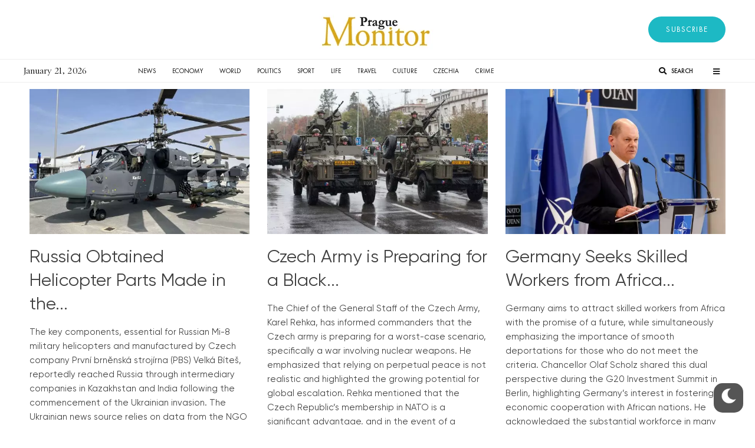

--- FILE ---
content_type: text/css; charset=utf-8
request_url: https://praguemonitor.com/wp-content/uploads/elementor/css/post-404318.css?ver=1696441480
body_size: 733
content:
.elementor-kit-404318{--e-global-color-primary:#111111;--e-global-color-secondary:#3F3F3F;--e-global-color-text:#7A7A7A;--e-global-color-accent:#FFFFFF;--e-global-color-74e195f:#EEEEEE;--e-global-color-011fc73:#000000;--e-global-typography-primary-font-family:"Gilroy";--e-global-typography-primary-font-size:30px;--e-global-typography-primary-font-weight:400;--e-global-typography-primary-line-height:1.5em;--e-global-typography-secondary-font-family:"Gilroy";--e-global-typography-secondary-font-size:16px;--e-global-typography-text-font-family:"Gilroy";--e-global-typography-text-font-size:15px;--e-global-typography-text-line-height:1.5em;--e-global-typography-accent-font-family:"Gilroy";--e-global-typography-accent-font-size:15px;--e-global-typography-accent-line-height:1.5em;--e-global-typography-d6e7a5e-font-family:"Gilroy";--e-global-typography-d6e7a5e-font-size:15px;--e-global-typography-d6e7a5e-line-height:1.5em;--e-global-typography-df5beb4-font-family:"Gilroy";--e-global-typography-df5beb4-font-size:15px;--e-global-typography-df5beb4-line-height:1.5em;--e-global-typography-d619ac3-font-family:"Gilroy";--e-global-typography-d619ac3-font-size:15px;--e-global-typography-d619ac3-text-transform:uppercase;--e-global-typography-d619ac3-line-height:1.5em;--e-global-typography-43103e2-font-family:"Gilroy";--e-global-typography-43103e2-font-size:11px;--e-global-typography-43103e2-font-style:normal;--e-global-typography-43103e2-line-height:1.5em;--e-global-typography-eb37285-font-family:"Gilroy";--e-global-typography-eb37285-font-size:13px;--e-global-typography-eb37285-line-height:1.5em;--e-global-typography-aaf4b18-font-family:"futura-pt";--e-global-typography-aaf4b18-font-size:13px;--e-global-typography-aaf4b18-font-weight:400;--e-global-typography-aaf4b18-text-transform:uppercase;--e-global-typography-aaf4b18-font-style:normal;--e-global-typography-aaf4b18-line-height:20px;--e-global-typography-aaf4b18-letter-spacing:1.17px;color:#111111;font-family:"Poynter Old Style", Sans-serif;font-size:15px;line-height:1.5em;}.elementor-section.elementor-section-boxed > .elementor-container{max-width:1200px;}.elementor-widget:not(:last-child){margin-bottom:20px;}{}h1.entry-title{display:var(--page-title-display);}@media(max-width:1024px){.elementor-section.elementor-section-boxed > .elementor-container{max-width:1024px;}}@media(max-width:767px){.elementor-kit-404318{--e-global-typography-aaf4b18-font-size:10px;}.elementor-section.elementor-section-boxed > .elementor-container{max-width:767px;}}/* Start Custom Fonts CSS */@font-face {
	font-family: 'Gilroy';
	font-style: normal;
	font-weight: 100;
	font-display: auto;
	src: url('https://praguemonitor.com/wp-content/uploads/2023/10/gilroy-thin.eot');
	src: url('https://praguemonitor.com/wp-content/uploads/2023/10/gilroy-thin.eot?#iefix') format('embedded-opentype'),
		url('https://praguemonitor.com/wp-content/uploads/2023/10/gilroy-thin.woff2') format('woff2'),
		url('https://praguemonitor.com/wp-content/uploads/2023/10/gilroy-thin.woff') format('woff'),
		url('https://praguemonitor.com/wp-content/uploads/2023/10/gilroy-thin.ttf') format('truetype');
}
@font-face {
	font-family: 'Gilroy';
	font-style: italic;
	font-weight: 100;
	font-display: auto;
	src: url('https://praguemonitor.com/wp-content/uploads/2023/10/gilroy-thinitalic.eot');
	src: url('https://praguemonitor.com/wp-content/uploads/2023/10/gilroy-thinitalic.eot?#iefix') format('embedded-opentype'),
		url('https://praguemonitor.com/wp-content/uploads/2023/10/gilroy-thinitalic.woff2') format('woff2'),
		url('https://praguemonitor.com/wp-content/uploads/2023/10/gilroy-thinitalic.woff') format('woff'),
		url('https://praguemonitor.com/wp-content/uploads/2023/10/gilroy-thinitalic.ttf') format('truetype');
}
@font-face {
	font-family: 'Gilroy';
	font-style: normal;
	font-weight: 200;
	font-display: auto;
	src: url('https://praguemonitor.com/wp-content/uploads/2023/10/gilroy-ultralight.eot');
	src: url('https://praguemonitor.com/wp-content/uploads/2023/10/gilroy-ultralight.eot?#iefix') format('embedded-opentype'),
		url('https://praguemonitor.com/wp-content/uploads/2023/10/gilroy-ultralight.woff2') format('woff2'),
		url('https://praguemonitor.com/wp-content/uploads/2023/10/gilroy-ultralight.woff') format('woff'),
		url('https://praguemonitor.com/wp-content/uploads/2023/10/gilroy-ultralight.ttf') format('truetype');
}
@font-face {
	font-family: 'Gilroy';
	font-style: italic;
	font-weight: 200;
	font-display: auto;
	src: url('https://praguemonitor.com/wp-content/uploads/2023/10/gilroy-ultralightitalic.eot');
	src: url('https://praguemonitor.com/wp-content/uploads/2023/10/gilroy-ultralightitalic.eot?#iefix') format('embedded-opentype'),
		url('https://praguemonitor.com/wp-content/uploads/2023/10/gilroy-ultralightitalic.woff2') format('woff2'),
		url('https://praguemonitor.com/wp-content/uploads/2023/10/gilroy-ultralightitalic.woff') format('woff'),
		url('https://praguemonitor.com/wp-content/uploads/2023/10/gilroy-ultralightitalic.ttf') format('truetype');
}
@font-face {
	font-family: 'Gilroy';
	font-style: normal;
	font-weight: 300;
	font-display: auto;
	src: url('https://praguemonitor.com/wp-content/uploads/2023/10/gilroy-light.eot');
	src: url('https://praguemonitor.com/wp-content/uploads/2023/10/gilroy-light.eot?#iefix') format('embedded-opentype'),
		url('https://praguemonitor.com/wp-content/uploads/2023/10/gilroy-light.woff2') format('woff2'),
		url('https://praguemonitor.com/wp-content/uploads/2023/10/gilroy-light.woff') format('woff'),
		url('https://praguemonitor.com/wp-content/uploads/2023/10/gilroy-light.ttf') format('truetype');
}
@font-face {
	font-family: 'Gilroy';
	font-style: italic;
	font-weight: 300;
	font-display: auto;
	src: url('https://praguemonitor.com/wp-content/uploads/2023/10/gilroy-lightitalic.eot');
	src: url('https://praguemonitor.com/wp-content/uploads/2023/10/gilroy-lightitalic.eot?#iefix') format('embedded-opentype'),
		url('https://praguemonitor.com/wp-content/uploads/2023/10/gilroy-lightitalic.woff2') format('woff2'),
		url('https://praguemonitor.com/wp-content/uploads/2023/10/gilroy-lightitalic.woff') format('woff'),
		url('https://praguemonitor.com/wp-content/uploads/2023/10/gilroy-lightitalic.ttf') format('truetype');
}
@font-face {
	font-family: 'Gilroy';
	font-style: normal;
	font-weight: 400;
	font-display: auto;
	src: url('https://praguemonitor.com/wp-content/uploads/2023/10/gilroy-regular.eot');
	src: url('https://praguemonitor.com/wp-content/uploads/2023/10/gilroy-regular.eot?#iefix') format('embedded-opentype'),
		url('https://praguemonitor.com/wp-content/uploads/2023/10/gilroy-regular.woff2') format('woff2'),
		url('https://praguemonitor.com/wp-content/uploads/2023/10/gilroy-regular.woff') format('woff'),
		url('https://praguemonitor.com/wp-content/uploads/2023/10/gilroy-regular.ttf') format('truetype');
}
@font-face {
	font-family: 'Gilroy';
	font-style: italic;
	font-weight: 400;
	font-display: auto;
	src: url('https://praguemonitor.com/wp-content/uploads/2023/10/gilroy-regularitalic.eot');
	src: url('https://praguemonitor.com/wp-content/uploads/2023/10/gilroy-regularitalic.eot?#iefix') format('embedded-opentype'),
		url('https://praguemonitor.com/wp-content/uploads/2023/10/gilroy-regularitalic.woff2') format('woff2'),
		url('https://praguemonitor.com/wp-content/uploads/2023/10/gilroy-regularitalic.woff') format('woff'),
		url('https://praguemonitor.com/wp-content/uploads/2023/10/gilroy-regularitalic.ttf') format('truetype');
}
@font-face {
	font-family: 'Gilroy';
	font-style: normal;
	font-weight: 500;
	font-display: auto;
	src: url('https://praguemonitor.com/wp-content/uploads/2023/10/gilroy-medium.eot');
	src: url('https://praguemonitor.com/wp-content/uploads/2023/10/gilroy-medium.eot?#iefix') format('embedded-opentype'),
		url('https://praguemonitor.com/wp-content/uploads/2023/10/gilroy-medium.woff2') format('woff2'),
		url('https://praguemonitor.com/wp-content/uploads/2023/10/gilroy-medium.woff') format('woff'),
		url('https://praguemonitor.com/wp-content/uploads/2023/10/gilroy-medium.ttf') format('truetype');
}
@font-face {
	font-family: 'Gilroy';
	font-style: italic;
	font-weight: 500;
	font-display: auto;
	src: url('https://praguemonitor.com/wp-content/uploads/2023/10/gilroy-mediumitalic.eot');
	src: url('https://praguemonitor.com/wp-content/uploads/2023/10/gilroy-mediumitalic.eot?#iefix') format('embedded-opentype'),
		url('https://praguemonitor.com/wp-content/uploads/2023/10/gilroy-mediumitalic.woff2') format('woff2'),
		url('https://praguemonitor.com/wp-content/uploads/2023/10/gilroy-mediumitalic.woff') format('woff'),
		url('https://praguemonitor.com/wp-content/uploads/2023/10/gilroy-mediumitalic.ttf') format('truetype');
}
@font-face {
	font-family: 'Gilroy';
	font-style: normal;
	font-weight: 600;
	font-display: auto;
	src: url('https://praguemonitor.com/wp-content/uploads/2023/10/gilroy-semibold.eot');
	src: url('https://praguemonitor.com/wp-content/uploads/2023/10/gilroy-semibold.eot?#iefix') format('embedded-opentype'),
		url('https://praguemonitor.com/wp-content/uploads/2023/10/gilroy-semibold.woff2') format('woff2'),
		url('https://praguemonitor.com/wp-content/uploads/2023/10/gilroy-semibold.woff') format('woff'),
		url('https://praguemonitor.com/wp-content/uploads/2023/10/gilroy-semibold.ttf') format('truetype');
}
@font-face {
	font-family: 'Gilroy';
	font-style: italic;
	font-weight: 600;
	font-display: auto;
	src: url('https://praguemonitor.com/wp-content/uploads/2023/10/gilroy-bolditalic.eot');
	src: url('https://praguemonitor.com/wp-content/uploads/2023/10/gilroy-bolditalic.eot?#iefix') format('embedded-opentype'),
		url('https://praguemonitor.com/wp-content/uploads/2023/10/gilroy-semibolditalic.woff2') format('woff2'),
		url('https://praguemonitor.com/wp-content/uploads/2023/10/gilroy-semibolditalic.woff') format('woff'),
		url('https://praguemonitor.com/wp-content/uploads/2023/10/gilroy-semibolditalic.ttf') format('truetype');
}
@font-face {
	font-family: 'Gilroy';
	font-style: normal;
	font-weight: 700;
	font-display: auto;
	src: url('https://praguemonitor.com/wp-content/uploads/2023/10/gilroy-bold.eot');
	src: url('https://praguemonitor.com/wp-content/uploads/2023/10/gilroy-bold.eot?#iefix') format('embedded-opentype'),
		url('https://praguemonitor.com/wp-content/uploads/2023/10/gilroy-bold.woff2') format('woff2'),
		url('https://praguemonitor.com/wp-content/uploads/2023/10/gilroy-bold.woff') format('woff'),
		url('https://praguemonitor.com/wp-content/uploads/2023/10/gilroy-bold.ttf') format('truetype');
}
@font-face {
	font-family: 'Gilroy';
	font-style: italic;
	font-weight: 700;
	font-display: auto;
	src: url('https://praguemonitor.com/wp-content/uploads/2023/10/gilroy-bolditalic-1.eot');
	src: url('https://praguemonitor.com/wp-content/uploads/2023/10/gilroy-bolditalic-1.eot?#iefix') format('embedded-opentype'),
		url('https://praguemonitor.com/wp-content/uploads/2023/10/gilroy-bolditalic.woff2') format('woff2'),
		url('https://praguemonitor.com/wp-content/uploads/2023/10/gilroy-bolditalic.woff') format('woff'),
		url('https://praguemonitor.com/wp-content/uploads/2023/10/gilroy-bolditalic.ttf') format('truetype');
}
/* End Custom Fonts CSS */
/* Start Custom Fonts CSS */@font-face {
	font-family: 'futura-pt';
	font-style: normal;
	font-weight: 400;
	font-display: auto;
	src: url('https://praguemonitor.com/wp-content/uploads/2023/09/futurapt-light.eot');
	src: url('https://praguemonitor.com/wp-content/uploads/2023/09/futurapt-light.eot?#iefix') format('embedded-opentype'),
		url('https://praguemonitor.com/wp-content/uploads/2023/09/futurapt-light.woff2') format('woff2'),
		url('https://praguemonitor.com/wp-content/uploads/2023/09/futurapt-light.woff') format('woff'),
		url('https://praguemonitor.com/wp-content/uploads/2023/09/futurapt-light.ttf') format('truetype');
}
@font-face {
	font-family: 'futura-pt';
	font-style: normal;
	font-weight: normal;
	font-display: auto;
	src: url('https://praguemonitor.com/wp-content/uploads/2023/09/futurapt-book.eot');
	src: url('https://praguemonitor.com/wp-content/uploads/2023/09/futurapt-book.eot?#iefix') format('embedded-opentype'),
		url('https://praguemonitor.com/wp-content/uploads/2023/09/futurapt-book.woff2') format('woff2'),
		url('https://praguemonitor.com/wp-content/uploads/2023/09/futurapt-book.woff') format('woff'),
		url('https://praguemonitor.com/wp-content/uploads/2023/09/futurapt-book.ttf') format('truetype');
}
@font-face {
	font-family: 'futura-pt';
	font-style: italic;
	font-weight: 400;
	font-display: auto;
	src: url('https://praguemonitor.com/wp-content/uploads/2023/09/futurapt-lightobl.eot');
	src: url('https://praguemonitor.com/wp-content/uploads/2023/09/futurapt-lightobl.eot?#iefix') format('embedded-opentype'),
		url('https://praguemonitor.com/wp-content/uploads/2023/09/futurapt-lightobl.woff2') format('woff2'),
		url('https://praguemonitor.com/wp-content/uploads/2023/09/futurapt-lightobl.woff') format('woff'),
		url('https://praguemonitor.com/wp-content/uploads/2023/09/futurapt-lightobl.ttf') format('truetype');
}
@font-face {
	font-family: 'futura-pt';
	font-style: italic;
	font-weight: normal;
	font-display: auto;
	src: url('https://praguemonitor.com/wp-content/uploads/2023/09/futurapt-bookobl.eot');
	src: url('https://praguemonitor.com/wp-content/uploads/2023/09/futurapt-bookobl.eot?#iefix') format('embedded-opentype'),
		url('https://praguemonitor.com/wp-content/uploads/2023/09/futurapt-bookobl.woff2') format('woff2'),
		url('https://praguemonitor.com/wp-content/uploads/2023/09/futurapt-bookobl.woff') format('woff'),
		url('https://praguemonitor.com/wp-content/uploads/2023/09/futurapt-bookobl.ttf') format('truetype');
}
/* End Custom Fonts CSS */
/* Start Custom Fonts CSS */@font-face {
	font-family: 'Poynter Old Style';
	font-style: normal;
	font-weight: normal;
	font-display: auto;
	src: url('https://praguemonitor.com/wp-content/uploads/2023/08/poynterosdisp-roman.eot');
	src: url('https://praguemonitor.com/wp-content/uploads/2023/08/poynterosdisp-roman.eot?#iefix') format('embedded-opentype'),
		url('https://praguemonitor.com/wp-content/uploads/2023/08/poynterosdisp-roman.woff2') format('woff2'),
		url('https://praguemonitor.com/wp-content/uploads/2023/08/poynterosdisp-roman.woff') format('woff'),
		url('https://praguemonitor.com/wp-content/uploads/2023/08/poynterosdisp-roman.ttf') format('truetype');
}
@font-face {
	font-family: 'Poynter Old Style';
	font-style: italic;
	font-weight: normal;
	font-display: auto;
	src: url('https://praguemonitor.com/wp-content/uploads/2023/08/poynterosdisp-italic.eot');
	src: url('https://praguemonitor.com/wp-content/uploads/2023/08/poynterosdisp-italic.eot?#iefix') format('embedded-opentype'),
		url('https://praguemonitor.com/wp-content/uploads/2023/08/poynterosdisp-italic.woff2') format('woff2'),
		url('https://praguemonitor.com/wp-content/uploads/2023/08/poynterosdisp-italic.woff') format('woff'),
		url('https://praguemonitor.com/wp-content/uploads/2023/08/poynterosdisp-italic.ttf') format('truetype');
}
@font-face {
	font-family: 'Poynter Old Style';
	font-style: normal;
	font-weight: bold;
	font-display: auto;
	src: url('https://praguemonitor.com/wp-content/uploads/2023/08/poynterosdisp-bold.eot');
	src: url('https://praguemonitor.com/wp-content/uploads/2023/08/poynterosdisp-bold.eot?#iefix') format('embedded-opentype'),
		url('https://praguemonitor.com/wp-content/uploads/2023/08/poynterosdisp-bold.woff2') format('woff2'),
		url('https://praguemonitor.com/wp-content/uploads/2023/08/poynterosdisp-bold.woff') format('woff'),
		url('https://praguemonitor.com/wp-content/uploads/2023/08/poynterosdisp-bold.ttf') format('truetype');
}
@font-face {
	font-family: 'Poynter Old Style';
	font-style: italic;
	font-weight: bold;
	font-display: auto;
	src: url('https://praguemonitor.com/wp-content/uploads/2023/08/poynterosdisp-bolditalic.eot');
	src: url('https://praguemonitor.com/wp-content/uploads/2023/08/poynterosdisp-bolditalic.eot?#iefix') format('embedded-opentype'),
		url('https://praguemonitor.com/wp-content/uploads/2023/08/poynterosdisp-bolditalic.woff2') format('woff2'),
		url('https://praguemonitor.com/wp-content/uploads/2023/08/poynterosdisp-bolditalic.woff') format('woff'),
		url('https://praguemonitor.com/wp-content/uploads/2023/08/poynterosdisp-bolditalic.ttf') format('truetype');
}
@font-face {
	font-family: 'Poynter Old Style';
	font-style: normal;
	font-weight: 600;
	font-display: auto;
	src: url('https://praguemonitor.com/wp-content/uploads/2023/08/poynterosdisp-semibold.eot');
	src: url('https://praguemonitor.com/wp-content/uploads/2023/08/poynterosdisp-semibold.eot?#iefix') format('embedded-opentype'),
		url('https://praguemonitor.com/wp-content/uploads/2023/08/poynterosdisp-semibold.woff2') format('woff2'),
		url('https://praguemonitor.com/wp-content/uploads/2023/08/poynterosdisp-semibold.woff') format('woff'),
		url('https://praguemonitor.com/wp-content/uploads/2023/08/poynterosdisp-semibold.ttf') format('truetype');
}
@font-face {
	font-family: 'Poynter Old Style';
	font-style: italic;
	font-weight: 600;
	font-display: auto;
	src: url('https://praguemonitor.com/wp-content/uploads/2023/08/poynterosdisp-semibolditalic.eot');
	src: url('https://praguemonitor.com/wp-content/uploads/2023/08/poynterosdisp-semibolditalic.eot?#iefix') format('embedded-opentype'),
		url('https://praguemonitor.com/wp-content/uploads/2023/08/poynterosdisp-semibolditalic.woff2') format('woff2'),
		url('https://praguemonitor.com/wp-content/uploads/2023/08/poynterosdisp-semibolditalic.woff') format('woff'),
		url('https://praguemonitor.com/wp-content/uploads/2023/08/poynterosdisp-semibolditalic.ttf') format('truetype');
}
/* End Custom Fonts CSS */

--- FILE ---
content_type: text/css; charset=utf-8
request_url: https://praguemonitor.com/wp-content/uploads/elementor/css/post-216485.css?ver=1696589620
body_size: 1643
content:
.elementor-216485 .elementor-element.elementor-element-d8a6a3e .elementor-posts-container .elementor-post__thumbnail{padding-bottom:calc( 0.66 * 100% );}.elementor-216485 .elementor-element.elementor-element-d8a6a3e:after{content:"0.66";}.elementor-216485 .elementor-element.elementor-element-d8a6a3e .elementor-post__thumbnail__link{width:100%;}.elementor-216485 .elementor-element.elementor-element-d8a6a3e{--grid-column-gap:30px;--grid-row-gap:35px;}.elementor-216485 .elementor-element.elementor-element-d8a6a3e.elementor-posts--thumbnail-left .elementor-post__thumbnail__link{margin-right:20px;}.elementor-216485 .elementor-element.elementor-element-d8a6a3e.elementor-posts--thumbnail-right .elementor-post__thumbnail__link{margin-left:20px;}.elementor-216485 .elementor-element.elementor-element-d8a6a3e.elementor-posts--thumbnail-top .elementor-post__thumbnail__link{margin-bottom:20px;}.elementor-216485 .elementor-element.elementor-element-d8a6a3e .elementor-post__title, .elementor-216485 .elementor-element.elementor-element-d8a6a3e .elementor-post__title a{font-family:"Gilroy", Sans-serif;font-size:30px;font-weight:400;line-height:40px;}.elementor-216485 .elementor-element.elementor-element-d8a6a3e .elementor-post__title{margin-bottom:15px;}.elementor-216485 .elementor-element.elementor-element-d8a6a3e .elementor-post__excerpt p{color:#444444;font-family:"Gilroy", Sans-serif;font-size:15px;line-height:24px;}.elementor-216485 .elementor-element.elementor-element-d8a6a3e .elementor-post__excerpt{margin-bottom:0px;}.elementor-216485 .elementor-element.elementor-element-d8a6a3e .elementor-post__read-more{font-family:"Gilroy", Sans-serif;font-size:14px;line-height:1.5em;}.elementor-216485 .elementor-element.elementor-element-acb11be .elementor-button{font-family:"Poynter", Sans-serif;font-size:12px;text-transform:uppercase;line-height:1.5em;background-color:#1DB9C4;border-radius:20px 20px 20px 20px;}.elementor-216485 .elementor-element.elementor-element-44664f3 > .elementor-element-populated{border-style:solid;border-width:1px 0px 0px 0px;border-color:var( --e-global-color-74e195f );transition:background 0.3s, border 0.3s, border-radius 0.3s, box-shadow 0.3s;padding:15px 10px 25px 10px;}.elementor-216485 .elementor-element.elementor-element-44664f3 > .elementor-element-populated > .elementor-background-overlay{transition:background 0.3s, border-radius 0.3s, opacity 0.3s;}.elementor-216485 .elementor-element.elementor-element-5a85ce9 .elementor-heading-title{font-family:"Gilroy", Sans-serif;font-size:24px;font-weight:400;}.elementor-216485 .elementor-element.elementor-element-5a85ce9 > .elementor-widget-container{margin:10px 0px 0px 0px;}.elementor-216485 .elementor-element.elementor-element-338d733 .elementor-posts-container .elementor-post__thumbnail{padding-bottom:calc( 0.66 * 100% );}.elementor-216485 .elementor-element.elementor-element-338d733:after{content:"0.66";}.elementor-216485 .elementor-element.elementor-element-338d733 .elementor-post__thumbnail__link{width:100%;}.elementor-216485 .elementor-element.elementor-element-338d733{--grid-column-gap:30px;--grid-row-gap:35px;}.elementor-216485 .elementor-element.elementor-element-338d733.elementor-posts--thumbnail-left .elementor-post__thumbnail__link{margin-right:20px;}.elementor-216485 .elementor-element.elementor-element-338d733.elementor-posts--thumbnail-right .elementor-post__thumbnail__link{margin-left:20px;}.elementor-216485 .elementor-element.elementor-element-338d733.elementor-posts--thumbnail-top .elementor-post__thumbnail__link{margin-bottom:20px;}.elementor-216485 .elementor-element.elementor-element-338d733 .elementor-post__title, .elementor-216485 .elementor-element.elementor-element-338d733 .elementor-post__title a{color:#111111;font-family:"Gilroy", Sans-serif;font-size:15px;font-weight:400;font-style:normal;}.elementor-216485 .elementor-element.elementor-element-f29dd72 > .elementor-element-populated{border-style:solid;border-width:1px 0px 0px 0px;border-color:var( --e-global-color-74e195f );transition:background 0.3s, border 0.3s, border-radius 0.3s, box-shadow 0.3s;padding:15px 10px 23px 10px;}.elementor-216485 .elementor-element.elementor-element-f29dd72 > .elementor-element-populated > .elementor-background-overlay{transition:background 0.3s, border-radius 0.3s, opacity 0.3s;}.elementor-216485 .elementor-element.elementor-element-474a1e3 .elementor-heading-title{font-family:"Gilroy", Sans-serif;font-size:24px;font-weight:400;line-height:1.2em;}.elementor-216485 .elementor-element.elementor-element-474a1e3 > .elementor-widget-container{margin:10px 0px 0px 0px;}.elementor-216485 .elementor-element.elementor-element-e1c486a .elementor-posts-container .elementor-post__thumbnail{padding-bottom:calc( 0.66 * 100% );}.elementor-216485 .elementor-element.elementor-element-e1c486a:after{content:"0.66";}.elementor-216485 .elementor-element.elementor-element-e1c486a .elementor-post__thumbnail__link{width:100%;}.elementor-216485 .elementor-element.elementor-element-e1c486a{--grid-column-gap:0px;--grid-row-gap:30px;}.elementor-216485 .elementor-element.elementor-element-e1c486a.elementor-posts--thumbnail-left .elementor-post__thumbnail__link{margin-right:16px;}.elementor-216485 .elementor-element.elementor-element-e1c486a.elementor-posts--thumbnail-right .elementor-post__thumbnail__link{margin-left:16px;}.elementor-216485 .elementor-element.elementor-element-e1c486a.elementor-posts--thumbnail-top .elementor-post__thumbnail__link{margin-bottom:16px;}.elementor-216485 .elementor-element.elementor-element-e1c486a .elementor-post__title, .elementor-216485 .elementor-element.elementor-element-e1c486a .elementor-post__title a{color:#111111;font-family:"Gilroy", Sans-serif;font-size:18px;font-weight:400;font-style:normal;line-height:24px;}.elementor-216485 .elementor-element.elementor-element-e1c486a .elementor-post__title{margin-bottom:5px;}.elementor-216485 .elementor-element.elementor-element-e1c486a .elementor-post__excerpt p{font-family:var( --e-global-typography-text-font-family ), Sans-serif;font-size:var( --e-global-typography-text-font-size );line-height:var( --e-global-typography-text-line-height );}.elementor-216485 .elementor-element.elementor-element-f578483 > .elementor-element-populated{border-style:solid;border-width:1px 0px 0px 0px;border-color:var( --e-global-color-74e195f );transition:background 0.3s, border 0.3s, border-radius 0.3s, box-shadow 0.3s;padding:15px 10px 25px 10px;}.elementor-216485 .elementor-element.elementor-element-f578483 > .elementor-element-populated > .elementor-background-overlay{transition:background 0.3s, border-radius 0.3s, opacity 0.3s;}.elementor-216485 .elementor-element.elementor-element-c552468 .elementor-heading-title{font-family:"Gilroy", Sans-serif;font-size:24px;font-weight:400;}.elementor-216485 .elementor-element.elementor-element-c552468 > .elementor-widget-container{margin:10px 0px 0px 0px;}.elementor-216485 .elementor-element.elementor-element-50e692c .elementor-posts-container .elementor-post__thumbnail{padding-bottom:calc( 0.66 * 100% );}.elementor-216485 .elementor-element.elementor-element-50e692c:after{content:"0.66";}.elementor-216485 .elementor-element.elementor-element-50e692c .elementor-post__thumbnail__link{width:100%;}.elementor-216485 .elementor-element.elementor-element-50e692c{--grid-column-gap:30px;--grid-row-gap:35px;}.elementor-216485 .elementor-element.elementor-element-50e692c.elementor-posts--thumbnail-left .elementor-post__thumbnail__link{margin-right:20px;}.elementor-216485 .elementor-element.elementor-element-50e692c.elementor-posts--thumbnail-right .elementor-post__thumbnail__link{margin-left:20px;}.elementor-216485 .elementor-element.elementor-element-50e692c.elementor-posts--thumbnail-top .elementor-post__thumbnail__link{margin-bottom:20px;}.elementor-216485 .elementor-element.elementor-element-50e692c .elementor-post__title, .elementor-216485 .elementor-element.elementor-element-50e692c .elementor-post__title a{color:#111111;font-family:"Gilroy", Sans-serif;font-size:15px;font-weight:400;font-style:normal;}.elementor-216485 .elementor-element.elementor-element-5a0e874 > .elementor-element-populated{border-style:solid;border-width:1px 0px 0px 0px;border-color:var( --e-global-color-74e195f );transition:background 0.3s, border 0.3s, border-radius 0.3s, box-shadow 0.3s;padding:15px 10px 23px 10px;}.elementor-216485 .elementor-element.elementor-element-5a0e874 > .elementor-element-populated > .elementor-background-overlay{transition:background 0.3s, border-radius 0.3s, opacity 0.3s;}.elementor-216485 .elementor-element.elementor-element-d4dca25 .elementor-heading-title{font-family:"Gilroy", Sans-serif;font-size:24px;font-weight:400;line-height:1.2em;}.elementor-216485 .elementor-element.elementor-element-d4dca25 > .elementor-widget-container{margin:10px 0px 0px 0px;}.elementor-216485 .elementor-element.elementor-element-fd4beae .elementor-posts-container .elementor-post__thumbnail{padding-bottom:calc( 0.66 * 100% );}.elementor-216485 .elementor-element.elementor-element-fd4beae:after{content:"0.66";}.elementor-216485 .elementor-element.elementor-element-fd4beae .elementor-post__thumbnail__link{width:100%;}.elementor-216485 .elementor-element.elementor-element-fd4beae{--grid-column-gap:0px;--grid-row-gap:30px;}.elementor-216485 .elementor-element.elementor-element-fd4beae.elementor-posts--thumbnail-left .elementor-post__thumbnail__link{margin-right:16px;}.elementor-216485 .elementor-element.elementor-element-fd4beae.elementor-posts--thumbnail-right .elementor-post__thumbnail__link{margin-left:16px;}.elementor-216485 .elementor-element.elementor-element-fd4beae.elementor-posts--thumbnail-top .elementor-post__thumbnail__link{margin-bottom:16px;}.elementor-216485 .elementor-element.elementor-element-fd4beae .elementor-post__title, .elementor-216485 .elementor-element.elementor-element-fd4beae .elementor-post__title a{color:#111111;font-family:"Gilroy", Sans-serif;font-size:18px;font-weight:400;font-style:normal;line-height:24px;}.elementor-216485 .elementor-element.elementor-element-fd4beae .elementor-post__title{margin-bottom:5px;}.elementor-216485 .elementor-element.elementor-element-fd4beae .elementor-post__excerpt p{font-family:var( --e-global-typography-text-font-family ), Sans-serif;font-size:var( --e-global-typography-text-font-size );line-height:var( --e-global-typography-text-line-height );}.elementor-216485 .elementor-element.elementor-element-39e1d20 > .elementor-element-populated{border-style:solid;border-width:1px 0px 0px 0px;border-color:var( --e-global-color-74e195f );transition:background 0.3s, border 0.3s, border-radius 0.3s, box-shadow 0.3s;padding:15px 10px 25px 10px;}.elementor-216485 .elementor-element.elementor-element-39e1d20 > .elementor-element-populated > .elementor-background-overlay{transition:background 0.3s, border-radius 0.3s, opacity 0.3s;}.elementor-216485 .elementor-element.elementor-element-dd2ecbc .elementor-heading-title{font-family:"Gilroy", Sans-serif;font-size:24px;font-weight:400;line-height:1.2em;}.elementor-216485 .elementor-element.elementor-element-dd2ecbc > .elementor-widget-container{margin:10px 0px 0px 0px;}.elementor-216485 .elementor-element.elementor-element-7028f92 .elementor-posts-container .elementor-post__thumbnail{padding-bottom:calc( 0.66 * 100% );}.elementor-216485 .elementor-element.elementor-element-7028f92:after{content:"0.66";}.elementor-216485 .elementor-element.elementor-element-7028f92 .elementor-post__thumbnail__link{width:100%;}.elementor-216485 .elementor-element.elementor-element-7028f92{--grid-column-gap:30px;--grid-row-gap:35px;}.elementor-216485 .elementor-element.elementor-element-7028f92.elementor-posts--thumbnail-left .elementor-post__thumbnail__link{margin-right:20px;}.elementor-216485 .elementor-element.elementor-element-7028f92.elementor-posts--thumbnail-right .elementor-post__thumbnail__link{margin-left:20px;}.elementor-216485 .elementor-element.elementor-element-7028f92.elementor-posts--thumbnail-top .elementor-post__thumbnail__link{margin-bottom:20px;}.elementor-216485 .elementor-element.elementor-element-7028f92 .elementor-post__title, .elementor-216485 .elementor-element.elementor-element-7028f92 .elementor-post__title a{color:#111111;font-family:"Gilroy", Sans-serif;font-size:15px;font-weight:400;font-style:normal;}.elementor-216485 .elementor-element.elementor-element-18012fb > .elementor-element-populated{border-style:solid;border-width:1px 0px 0px 0px;border-color:var( --e-global-color-74e195f );transition:background 0.3s, border 0.3s, border-radius 0.3s, box-shadow 0.3s;padding:15px 10px 23px 10px;}.elementor-216485 .elementor-element.elementor-element-18012fb > .elementor-element-populated > .elementor-background-overlay{transition:background 0.3s, border-radius 0.3s, opacity 0.3s;}.elementor-216485 .elementor-element.elementor-element-e694435 .elementor-heading-title{font-family:"Gilroy", Sans-serif;font-size:24px;font-weight:400;line-height:1.2em;}.elementor-216485 .elementor-element.elementor-element-e694435 > .elementor-widget-container{margin:10px 0px 0px 0px;}.elementor-216485 .elementor-element.elementor-element-a07c8cb .elementor-posts-container .elementor-post__thumbnail{padding-bottom:calc( 0.66 * 100% );}.elementor-216485 .elementor-element.elementor-element-a07c8cb:after{content:"0.66";}.elementor-216485 .elementor-element.elementor-element-a07c8cb .elementor-post__thumbnail__link{width:100%;}.elementor-216485 .elementor-element.elementor-element-a07c8cb{--grid-column-gap:0px;--grid-row-gap:30px;}.elementor-216485 .elementor-element.elementor-element-a07c8cb.elementor-posts--thumbnail-left .elementor-post__thumbnail__link{margin-right:16px;}.elementor-216485 .elementor-element.elementor-element-a07c8cb.elementor-posts--thumbnail-right .elementor-post__thumbnail__link{margin-left:16px;}.elementor-216485 .elementor-element.elementor-element-a07c8cb.elementor-posts--thumbnail-top .elementor-post__thumbnail__link{margin-bottom:16px;}.elementor-216485 .elementor-element.elementor-element-a07c8cb .elementor-post__title, .elementor-216485 .elementor-element.elementor-element-a07c8cb .elementor-post__title a{color:#111111;font-family:"Gilroy", Sans-serif;font-size:18px;font-weight:400;font-style:normal;line-height:24px;}.elementor-216485 .elementor-element.elementor-element-a07c8cb .elementor-post__title{margin-bottom:5px;}.elementor-216485 .elementor-element.elementor-element-a07c8cb .elementor-post__excerpt p{font-family:var( --e-global-typography-text-font-family ), Sans-serif;font-size:var( --e-global-typography-text-font-size );line-height:var( --e-global-typography-text-line-height );}.elementor-216485 .elementor-element.elementor-element-0f8a65c > .elementor-element-populated{border-style:solid;border-width:1px 0px 0px 0px;border-color:var( --e-global-color-74e195f );transition:background 0.3s, border 0.3s, border-radius 0.3s, box-shadow 0.3s;padding:15px 10px 25px 10px;}.elementor-216485 .elementor-element.elementor-element-0f8a65c > .elementor-element-populated > .elementor-background-overlay{transition:background 0.3s, border-radius 0.3s, opacity 0.3s;}.elementor-216485 .elementor-element.elementor-element-f712ef4 .elementor-heading-title{font-family:"Gilroy", Sans-serif;font-size:24px;font-weight:400;line-height:1.2em;}.elementor-216485 .elementor-element.elementor-element-f712ef4 > .elementor-widget-container{margin:10px 0px 0px 0px;}.elementor-216485 .elementor-element.elementor-element-01ca9bf .elementor-posts-container .elementor-post__thumbnail{padding-bottom:calc( 0.66 * 100% );}.elementor-216485 .elementor-element.elementor-element-01ca9bf:after{content:"0.66";}.elementor-216485 .elementor-element.elementor-element-01ca9bf .elementor-post__thumbnail__link{width:100%;}.elementor-216485 .elementor-element.elementor-element-01ca9bf{--grid-column-gap:30px;--grid-row-gap:35px;}.elementor-216485 .elementor-element.elementor-element-01ca9bf.elementor-posts--thumbnail-left .elementor-post__thumbnail__link{margin-right:20px;}.elementor-216485 .elementor-element.elementor-element-01ca9bf.elementor-posts--thumbnail-right .elementor-post__thumbnail__link{margin-left:20px;}.elementor-216485 .elementor-element.elementor-element-01ca9bf.elementor-posts--thumbnail-top .elementor-post__thumbnail__link{margin-bottom:20px;}.elementor-216485 .elementor-element.elementor-element-01ca9bf .elementor-post__title, .elementor-216485 .elementor-element.elementor-element-01ca9bf .elementor-post__title a{color:#111111;font-family:"Gilroy", Sans-serif;font-size:15px;font-weight:400;font-style:normal;}.elementor-216485 .elementor-element.elementor-element-70aea40 > .elementor-element-populated{border-style:solid;border-width:1px 0px 0px 0px;border-color:var( --e-global-color-74e195f );transition:background 0.3s, border 0.3s, border-radius 0.3s, box-shadow 0.3s;padding:15px 10px 23px 10px;}.elementor-216485 .elementor-element.elementor-element-70aea40 > .elementor-element-populated > .elementor-background-overlay{transition:background 0.3s, border-radius 0.3s, opacity 0.3s;}.elementor-216485 .elementor-element.elementor-element-cfe337a .elementor-heading-title{font-family:"Gilroy", Sans-serif;font-size:24px;font-weight:400;line-height:1.2em;}.elementor-216485 .elementor-element.elementor-element-cfe337a > .elementor-widget-container{margin:10px 0px 0px 0px;}.elementor-216485 .elementor-element.elementor-element-da9bc4c .elementor-posts-container .elementor-post__thumbnail{padding-bottom:calc( 0.66 * 100% );}.elementor-216485 .elementor-element.elementor-element-da9bc4c:after{content:"0.66";}.elementor-216485 .elementor-element.elementor-element-da9bc4c .elementor-post__thumbnail__link{width:100%;}.elementor-216485 .elementor-element.elementor-element-da9bc4c{--grid-column-gap:0px;--grid-row-gap:30px;}.elementor-216485 .elementor-element.elementor-element-da9bc4c.elementor-posts--thumbnail-left .elementor-post__thumbnail__link{margin-right:16px;}.elementor-216485 .elementor-element.elementor-element-da9bc4c.elementor-posts--thumbnail-right .elementor-post__thumbnail__link{margin-left:16px;}.elementor-216485 .elementor-element.elementor-element-da9bc4c.elementor-posts--thumbnail-top .elementor-post__thumbnail__link{margin-bottom:16px;}.elementor-216485 .elementor-element.elementor-element-da9bc4c .elementor-post__title, .elementor-216485 .elementor-element.elementor-element-da9bc4c .elementor-post__title a{color:#111111;font-family:"Gilroy", Sans-serif;font-size:18px;font-weight:400;font-style:normal;line-height:24px;}.elementor-216485 .elementor-element.elementor-element-da9bc4c .elementor-post__title{margin-bottom:5px;}.elementor-216485 .elementor-element.elementor-element-da9bc4c .elementor-post__excerpt p{font-family:var( --e-global-typography-text-font-family ), Sans-serif;font-size:var( --e-global-typography-text-font-size );line-height:var( --e-global-typography-text-line-height );}:root{--page-title-display:none;}@media(max-width:1024px){.elementor-216485 .elementor-element.elementor-element-44664f3 > .elementor-element-populated{margin:0px 10px 0px 10px;--e-column-margin-right:10px;--e-column-margin-left:10px;padding:10px 10px 25px 10px;}.elementor-216485 .elementor-element.elementor-element-f29dd72 > .elementor-element-populated{margin:0px 10px 0px 10px;--e-column-margin-right:10px;--e-column-margin-left:10px;}.elementor-216485 .elementor-element.elementor-element-e1c486a .elementor-post__excerpt p{font-size:var( --e-global-typography-text-font-size );line-height:var( --e-global-typography-text-line-height );}.elementor-216485 .elementor-element.elementor-element-f578483 > .elementor-element-populated{margin:0px 10px 0px 10px;--e-column-margin-right:10px;--e-column-margin-left:10px;}.elementor-216485 .elementor-element.elementor-element-5a0e874 > .elementor-element-populated{margin:0px 10px 0px 10px;--e-column-margin-right:10px;--e-column-margin-left:10px;}.elementor-216485 .elementor-element.elementor-element-fd4beae .elementor-post__excerpt p{font-size:var( --e-global-typography-text-font-size );line-height:var( --e-global-typography-text-line-height );}.elementor-216485 .elementor-element.elementor-element-39e1d20 > .elementor-element-populated{margin:0px 10px 0px 10px;--e-column-margin-right:10px;--e-column-margin-left:10px;}.elementor-216485 .elementor-element.elementor-element-18012fb > .elementor-element-populated{margin:0px 10px 0px 10px;--e-column-margin-right:10px;--e-column-margin-left:10px;}.elementor-216485 .elementor-element.elementor-element-a07c8cb .elementor-post__excerpt p{font-size:var( --e-global-typography-text-font-size );line-height:var( --e-global-typography-text-line-height );}.elementor-216485 .elementor-element.elementor-element-0f8a65c > .elementor-element-populated{margin:0px 10px 0px 10px;--e-column-margin-right:10px;--e-column-margin-left:10px;}.elementor-216485 .elementor-element.elementor-element-70aea40 > .elementor-element-populated{margin:0px 10px 0px 10px;--e-column-margin-right:10px;--e-column-margin-left:10px;}.elementor-216485 .elementor-element.elementor-element-da9bc4c .elementor-post__excerpt p{font-size:var( --e-global-typography-text-font-size );line-height:var( --e-global-typography-text-line-height );}}@media(max-width:767px){.elementor-216485 .elementor-element.elementor-element-d8a6a3e .elementor-posts-container .elementor-post__thumbnail{padding-bottom:calc( 0.5 * 100% );}.elementor-216485 .elementor-element.elementor-element-d8a6a3e:after{content:"0.5";}.elementor-216485 .elementor-element.elementor-element-d8a6a3e .elementor-post__thumbnail__link{width:100%;}.elementor-216485 .elementor-element.elementor-element-d8a6a3e .elementor-post__excerpt p{font-size:17px;}.elementor-216485 .elementor-element.elementor-element-5a85ce9{text-align:center;}.elementor-216485 .elementor-element.elementor-element-338d733 .elementor-posts-container .elementor-post__thumbnail{padding-bottom:calc( 0.5 * 100% );}.elementor-216485 .elementor-element.elementor-element-338d733:after{content:"0.5";}.elementor-216485 .elementor-element.elementor-element-338d733 .elementor-post__thumbnail__link{width:100%;}.elementor-216485 .elementor-element.elementor-element-e1c486a .elementor-posts-container .elementor-post__thumbnail{padding-bottom:calc( 0.5 * 100% );}.elementor-216485 .elementor-element.elementor-element-e1c486a:after{content:"0.5";}.elementor-216485 .elementor-element.elementor-element-e1c486a .elementor-post__thumbnail__link{width:100%;}.elementor-216485 .elementor-element.elementor-element-e1c486a .elementor-post__excerpt p{font-size:var( --e-global-typography-text-font-size );line-height:var( --e-global-typography-text-line-height );}.elementor-216485 .elementor-element.elementor-element-50e692c .elementor-posts-container .elementor-post__thumbnail{padding-bottom:calc( 0.5 * 100% );}.elementor-216485 .elementor-element.elementor-element-50e692c:after{content:"0.5";}.elementor-216485 .elementor-element.elementor-element-50e692c .elementor-post__thumbnail__link{width:100%;}.elementor-216485 .elementor-element.elementor-element-fd4beae .elementor-posts-container .elementor-post__thumbnail{padding-bottom:calc( 0.5 * 100% );}.elementor-216485 .elementor-element.elementor-element-fd4beae:after{content:"0.5";}.elementor-216485 .elementor-element.elementor-element-fd4beae .elementor-post__thumbnail__link{width:100%;}.elementor-216485 .elementor-element.elementor-element-fd4beae .elementor-post__excerpt p{font-size:var( --e-global-typography-text-font-size );line-height:var( --e-global-typography-text-line-height );}.elementor-216485 .elementor-element.elementor-element-7028f92 .elementor-posts-container .elementor-post__thumbnail{padding-bottom:calc( 0.5 * 100% );}.elementor-216485 .elementor-element.elementor-element-7028f92:after{content:"0.5";}.elementor-216485 .elementor-element.elementor-element-7028f92 .elementor-post__thumbnail__link{width:100%;}.elementor-216485 .elementor-element.elementor-element-a07c8cb .elementor-posts-container .elementor-post__thumbnail{padding-bottom:calc( 0.5 * 100% );}.elementor-216485 .elementor-element.elementor-element-a07c8cb:after{content:"0.5";}.elementor-216485 .elementor-element.elementor-element-a07c8cb .elementor-post__thumbnail__link{width:100%;}.elementor-216485 .elementor-element.elementor-element-a07c8cb .elementor-post__excerpt p{font-size:var( --e-global-typography-text-font-size );line-height:var( --e-global-typography-text-line-height );}.elementor-216485 .elementor-element.elementor-element-01ca9bf .elementor-posts-container .elementor-post__thumbnail{padding-bottom:calc( 0.5 * 100% );}.elementor-216485 .elementor-element.elementor-element-01ca9bf:after{content:"0.5";}.elementor-216485 .elementor-element.elementor-element-01ca9bf .elementor-post__thumbnail__link{width:100%;}.elementor-216485 .elementor-element.elementor-element-da9bc4c .elementor-posts-container .elementor-post__thumbnail{padding-bottom:calc( 0.5 * 100% );}.elementor-216485 .elementor-element.elementor-element-da9bc4c:after{content:"0.5";}.elementor-216485 .elementor-element.elementor-element-da9bc4c .elementor-post__thumbnail__link{width:100%;}.elementor-216485 .elementor-element.elementor-element-da9bc4c .elementor-post__excerpt p{font-size:var( --e-global-typography-text-font-size );line-height:var( --e-global-typography-text-line-height );}}/* Start Custom Fonts CSS */@font-face {
	font-family: 'Gilroy';
	font-style: normal;
	font-weight: 100;
	font-display: auto;
	src: url('https://praguemonitor.com/wp-content/uploads/2023/10/gilroy-thin.eot');
	src: url('https://praguemonitor.com/wp-content/uploads/2023/10/gilroy-thin.eot?#iefix') format('embedded-opentype'),
		url('https://praguemonitor.com/wp-content/uploads/2023/10/gilroy-thin.woff2') format('woff2'),
		url('https://praguemonitor.com/wp-content/uploads/2023/10/gilroy-thin.woff') format('woff'),
		url('https://praguemonitor.com/wp-content/uploads/2023/10/gilroy-thin.ttf') format('truetype');
}
@font-face {
	font-family: 'Gilroy';
	font-style: italic;
	font-weight: 100;
	font-display: auto;
	src: url('https://praguemonitor.com/wp-content/uploads/2023/10/gilroy-thinitalic.eot');
	src: url('https://praguemonitor.com/wp-content/uploads/2023/10/gilroy-thinitalic.eot?#iefix') format('embedded-opentype'),
		url('https://praguemonitor.com/wp-content/uploads/2023/10/gilroy-thinitalic.woff2') format('woff2'),
		url('https://praguemonitor.com/wp-content/uploads/2023/10/gilroy-thinitalic.woff') format('woff'),
		url('https://praguemonitor.com/wp-content/uploads/2023/10/gilroy-thinitalic.ttf') format('truetype');
}
@font-face {
	font-family: 'Gilroy';
	font-style: normal;
	font-weight: 200;
	font-display: auto;
	src: url('https://praguemonitor.com/wp-content/uploads/2023/10/gilroy-ultralight.eot');
	src: url('https://praguemonitor.com/wp-content/uploads/2023/10/gilroy-ultralight.eot?#iefix') format('embedded-opentype'),
		url('https://praguemonitor.com/wp-content/uploads/2023/10/gilroy-ultralight.woff2') format('woff2'),
		url('https://praguemonitor.com/wp-content/uploads/2023/10/gilroy-ultralight.woff') format('woff'),
		url('https://praguemonitor.com/wp-content/uploads/2023/10/gilroy-ultralight.ttf') format('truetype');
}
@font-face {
	font-family: 'Gilroy';
	font-style: italic;
	font-weight: 200;
	font-display: auto;
	src: url('https://praguemonitor.com/wp-content/uploads/2023/10/gilroy-ultralightitalic.eot');
	src: url('https://praguemonitor.com/wp-content/uploads/2023/10/gilroy-ultralightitalic.eot?#iefix') format('embedded-opentype'),
		url('https://praguemonitor.com/wp-content/uploads/2023/10/gilroy-ultralightitalic.woff2') format('woff2'),
		url('https://praguemonitor.com/wp-content/uploads/2023/10/gilroy-ultralightitalic.woff') format('woff'),
		url('https://praguemonitor.com/wp-content/uploads/2023/10/gilroy-ultralightitalic.ttf') format('truetype');
}
@font-face {
	font-family: 'Gilroy';
	font-style: normal;
	font-weight: 300;
	font-display: auto;
	src: url('https://praguemonitor.com/wp-content/uploads/2023/10/gilroy-light.eot');
	src: url('https://praguemonitor.com/wp-content/uploads/2023/10/gilroy-light.eot?#iefix') format('embedded-opentype'),
		url('https://praguemonitor.com/wp-content/uploads/2023/10/gilroy-light.woff2') format('woff2'),
		url('https://praguemonitor.com/wp-content/uploads/2023/10/gilroy-light.woff') format('woff'),
		url('https://praguemonitor.com/wp-content/uploads/2023/10/gilroy-light.ttf') format('truetype');
}
@font-face {
	font-family: 'Gilroy';
	font-style: italic;
	font-weight: 300;
	font-display: auto;
	src: url('https://praguemonitor.com/wp-content/uploads/2023/10/gilroy-lightitalic.eot');
	src: url('https://praguemonitor.com/wp-content/uploads/2023/10/gilroy-lightitalic.eot?#iefix') format('embedded-opentype'),
		url('https://praguemonitor.com/wp-content/uploads/2023/10/gilroy-lightitalic.woff2') format('woff2'),
		url('https://praguemonitor.com/wp-content/uploads/2023/10/gilroy-lightitalic.woff') format('woff'),
		url('https://praguemonitor.com/wp-content/uploads/2023/10/gilroy-lightitalic.ttf') format('truetype');
}
@font-face {
	font-family: 'Gilroy';
	font-style: normal;
	font-weight: 400;
	font-display: auto;
	src: url('https://praguemonitor.com/wp-content/uploads/2023/10/gilroy-regular.eot');
	src: url('https://praguemonitor.com/wp-content/uploads/2023/10/gilroy-regular.eot?#iefix') format('embedded-opentype'),
		url('https://praguemonitor.com/wp-content/uploads/2023/10/gilroy-regular.woff2') format('woff2'),
		url('https://praguemonitor.com/wp-content/uploads/2023/10/gilroy-regular.woff') format('woff'),
		url('https://praguemonitor.com/wp-content/uploads/2023/10/gilroy-regular.ttf') format('truetype');
}
@font-face {
	font-family: 'Gilroy';
	font-style: italic;
	font-weight: 400;
	font-display: auto;
	src: url('https://praguemonitor.com/wp-content/uploads/2023/10/gilroy-regularitalic.eot');
	src: url('https://praguemonitor.com/wp-content/uploads/2023/10/gilroy-regularitalic.eot?#iefix') format('embedded-opentype'),
		url('https://praguemonitor.com/wp-content/uploads/2023/10/gilroy-regularitalic.woff2') format('woff2'),
		url('https://praguemonitor.com/wp-content/uploads/2023/10/gilroy-regularitalic.woff') format('woff'),
		url('https://praguemonitor.com/wp-content/uploads/2023/10/gilroy-regularitalic.ttf') format('truetype');
}
@font-face {
	font-family: 'Gilroy';
	font-style: normal;
	font-weight: 500;
	font-display: auto;
	src: url('https://praguemonitor.com/wp-content/uploads/2023/10/gilroy-medium.eot');
	src: url('https://praguemonitor.com/wp-content/uploads/2023/10/gilroy-medium.eot?#iefix') format('embedded-opentype'),
		url('https://praguemonitor.com/wp-content/uploads/2023/10/gilroy-medium.woff2') format('woff2'),
		url('https://praguemonitor.com/wp-content/uploads/2023/10/gilroy-medium.woff') format('woff'),
		url('https://praguemonitor.com/wp-content/uploads/2023/10/gilroy-medium.ttf') format('truetype');
}
@font-face {
	font-family: 'Gilroy';
	font-style: italic;
	font-weight: 500;
	font-display: auto;
	src: url('https://praguemonitor.com/wp-content/uploads/2023/10/gilroy-mediumitalic.eot');
	src: url('https://praguemonitor.com/wp-content/uploads/2023/10/gilroy-mediumitalic.eot?#iefix') format('embedded-opentype'),
		url('https://praguemonitor.com/wp-content/uploads/2023/10/gilroy-mediumitalic.woff2') format('woff2'),
		url('https://praguemonitor.com/wp-content/uploads/2023/10/gilroy-mediumitalic.woff') format('woff'),
		url('https://praguemonitor.com/wp-content/uploads/2023/10/gilroy-mediumitalic.ttf') format('truetype');
}
@font-face {
	font-family: 'Gilroy';
	font-style: normal;
	font-weight: 600;
	font-display: auto;
	src: url('https://praguemonitor.com/wp-content/uploads/2023/10/gilroy-semibold.eot');
	src: url('https://praguemonitor.com/wp-content/uploads/2023/10/gilroy-semibold.eot?#iefix') format('embedded-opentype'),
		url('https://praguemonitor.com/wp-content/uploads/2023/10/gilroy-semibold.woff2') format('woff2'),
		url('https://praguemonitor.com/wp-content/uploads/2023/10/gilroy-semibold.woff') format('woff'),
		url('https://praguemonitor.com/wp-content/uploads/2023/10/gilroy-semibold.ttf') format('truetype');
}
@font-face {
	font-family: 'Gilroy';
	font-style: italic;
	font-weight: 600;
	font-display: auto;
	src: url('https://praguemonitor.com/wp-content/uploads/2023/10/gilroy-bolditalic.eot');
	src: url('https://praguemonitor.com/wp-content/uploads/2023/10/gilroy-bolditalic.eot?#iefix') format('embedded-opentype'),
		url('https://praguemonitor.com/wp-content/uploads/2023/10/gilroy-semibolditalic.woff2') format('woff2'),
		url('https://praguemonitor.com/wp-content/uploads/2023/10/gilroy-semibolditalic.woff') format('woff'),
		url('https://praguemonitor.com/wp-content/uploads/2023/10/gilroy-semibolditalic.ttf') format('truetype');
}
@font-face {
	font-family: 'Gilroy';
	font-style: normal;
	font-weight: 700;
	font-display: auto;
	src: url('https://praguemonitor.com/wp-content/uploads/2023/10/gilroy-bold.eot');
	src: url('https://praguemonitor.com/wp-content/uploads/2023/10/gilroy-bold.eot?#iefix') format('embedded-opentype'),
		url('https://praguemonitor.com/wp-content/uploads/2023/10/gilroy-bold.woff2') format('woff2'),
		url('https://praguemonitor.com/wp-content/uploads/2023/10/gilroy-bold.woff') format('woff'),
		url('https://praguemonitor.com/wp-content/uploads/2023/10/gilroy-bold.ttf') format('truetype');
}
@font-face {
	font-family: 'Gilroy';
	font-style: italic;
	font-weight: 700;
	font-display: auto;
	src: url('https://praguemonitor.com/wp-content/uploads/2023/10/gilroy-bolditalic-1.eot');
	src: url('https://praguemonitor.com/wp-content/uploads/2023/10/gilroy-bolditalic-1.eot?#iefix') format('embedded-opentype'),
		url('https://praguemonitor.com/wp-content/uploads/2023/10/gilroy-bolditalic.woff2') format('woff2'),
		url('https://praguemonitor.com/wp-content/uploads/2023/10/gilroy-bolditalic.woff') format('woff'),
		url('https://praguemonitor.com/wp-content/uploads/2023/10/gilroy-bolditalic.ttf') format('truetype');
}
/* End Custom Fonts CSS */
/* Start Custom Fonts CSS */@font-face {
	font-family: 'Poynter';
	font-style: normal;
	font-weight: bold;
	font-display: auto;
	src: url('https://praguemonitor.com/wp-content/uploads/2022/11/playfairdisplay-bold.ttf') format('truetype');
}
@font-face {
	font-family: 'Poynter';
	font-style: italic;
	font-weight: normal;
	font-display: auto;
	src: url('https://praguemonitor.com/wp-content/uploads/2022/11/playfairdisplay-italic.ttf') format('truetype');
}
@font-face {
	font-family: 'Poynter';
	font-style: normal;
	font-weight: 400;
	font-display: auto;
	src: url('https://praguemonitor.com/wp-content/uploads/2022/11/playfairdisplay-medium.ttf') format('truetype');
}
/* End Custom Fonts CSS */